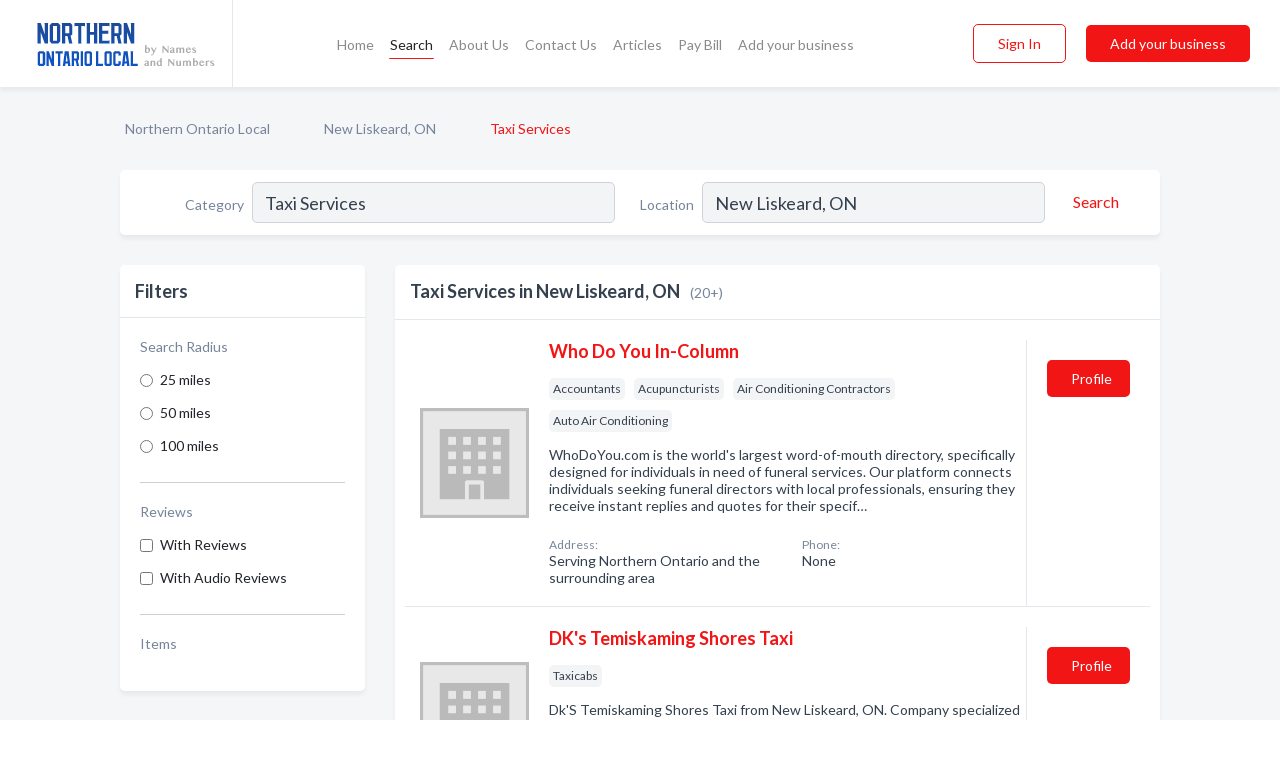

--- FILE ---
content_type: text/html; charset=utf-8
request_url: https://www.northernontariolocal.ca/l/new-liskeard-on/taxicabs
body_size: 8765
content:




<!DOCTYPE html>
<html lang="en">
    <head>
        <meta charset="utf-8">
        <meta name=viewport content="width=device-width, initial-scale=1">
        <meta http-equiv="X-UA-Compatible" content="IE=edge">
        <meta name="viewport" content="width=device-width, initial-scale=1, shrink-to-fit=no">
        <meta name="description" content="All Taxi Services in New Liskeard, ON -  Who Do You In-Column, DK&#x27;s Temiskaming Shores Taxi, Taxi Ville-Marie, Al&#x27;s Taxi, Bay City Taxi, Belanger Taxi, Bl…">
        <meta name="robots" content="index,follow" />
        <meta property="og:type" content="website" />
        <meta property="og:site_name" content="Northern Ontario Local" />
        <meta property="og:title" content="Taxi Services in New Liskeard, ON - Northern Ontario Local">
        <meta property="og:description" content="All Taxi Services in New Liskeard, ON -  Who Do You In-Column, DK&#x27;s Temiskaming Shores Taxi, Taxi Ville-Marie, Al&#x27;s Taxi, Bay City Taxi, Belanger Taxi, Bl…">
        <meta property="og:url" content="https://www.northernontariolocal.ca/l/new-liskeard-on/taxicabs" />
        <meta property="og:image" content="https://d6fiexkjv7gar.cloudfront.net/static/ontarionorth/images/other/splash_screen.png">
        <link rel="canonical" href="https://www.northernontariolocal.ca/l/new-liskeard-on/taxicabs" />
        
        
<link rel="apple-touch-icon" sizes="180x180" href="https://d6fiexkjv7gar.cloudfront.net/static/ontarionorth/images/favicon/apple-touch-icon.png">
<link rel="icon" type="image/png" sizes="32x32" href="https://d6fiexkjv7gar.cloudfront.net/static/ontarionorth/images/favicon/favicon-32x32.png">
<link rel="icon" type="image/png" sizes="16x16" href="https://d6fiexkjv7gar.cloudfront.net/static/ontarionorth/images/favicon/favicon-16x16.png">
<link rel="manifest" href="/static/ontarionorth/images/favicon/site.webmanifest">
<meta name="theme-color" content="#A90033">
        



    <script async src="https://www.googletagmanager.com/gtag/js?id=G-7DD5T1LS2C"></script>


    <script async src="https://www.googletagmanager.com/gtag/js?id=UA-106048875-20"></script>




<script>
    window.dataLayer = window.dataLayer || [];
    function gtag(){dataLayer.push(arguments);}
    gtag('js', new Date());
    
    gtag('config', "G-7DD5T1LS2C");
    
    
     gtag('config', "UA-106048875-20");
    

</script>



        <!-- Google Tag Manager -->
        <!-- FB Pixel -->

        <title>Taxi Services in New Liskeard, ON - Northern Ontario Local</title>
        <script type="text/javascript"> window.CSRF_TOKEN = "cr7LygEMvZHBJImEXi5KkJGtOG58RIAhJOuHWxVPKfKtNgozUnswaBVmOUQnUrUl"; </script>
        <script>
    var cossd_info = {};
    cossd_info.page_tpye = 'location-category-page';
</script>
        
            <link rel="stylesheet" href="https://d6fiexkjv7gar.cloudfront.net/static/ontarionorth/css/location_category-bundle.min.css?v=4946539595664399239" />
        
        
            <link rel="stylesheet" href="https://fonts.googleapis.com/css?family=Lato:400,700&amp;display=swap" />
        
        
        
            

<script type="application/ld+json">
    {
      "@context": "https://schema.org",
      "@type": "LocalBusiness",
      "name": " Who Do You In-Column",
      
        "image": "https://d6fiexkjv7gar.cloudfront.net/static/website/images/default-biz-logos/company-logo-placeholder.png",
      
      "@id": "/biz/308/who-do-you-in-column"
      
      
      
      
          ,"geo": {
            "@type": "GeoCoordinates",
            "latitude": 47.503,
            "longitude": -79.7039
          }
      
    }
</script>

<script type="application/ld+json">
    {
      "@context": "https://schema.org",
      "@type": "LocalBusiness",
      "name": "DK&#x27;s Temiskaming Shores Taxi",
      
        "image": "https://d6fiexkjv7gar.cloudfront.net/static/website/images/default-biz-logos/company-logo-placeholder.png",
      
      "@id": "/biz/7729/dks-temiskaming-shores-taxi"
      
        ,"telephone": "(705) 647-7111"
      
      
      
      
          ,"geo": {
            "@type": "GeoCoordinates",
            "latitude": 47.503,
            "longitude": -79.7039
          }
      
    }
</script>

<script type="application/ld+json">
    {
      "@context": "https://schema.org",
      "@type": "LocalBusiness",
      "name": "Taxi Ville-Marie",
      
        "image": "https://d6fiexkjv7gar.cloudfront.net/static/website/images/default-biz-logos/company-logo-placeholder.png",
      
      "@id": "/biz/12008/taxi-ville-marie"
      
        ,"telephone": "(819) 629-3000"
      
      
        ,"url": "https://www.facebook.com/pages/Taxi-Ville-Marie/347492512028737"
      
      
      
          ,"geo": {
            "@type": "GeoCoordinates",
            "latitude": 47.503,
            "longitude": -79.7039
          }
      
    }
</script>

<script type="application/ld+json">
    {
      "@context": "https://schema.org",
      "@type": "LocalBusiness",
      "name": "Al&#x27;s Taxi",
      
        "image": "https://d6fiexkjv7gar.cloudfront.net/business-photos/15966293644762623_als-taxi_third_party_logo.png",
      
      "@id": "/biz/2976/als-taxi"
      
        ,"telephone": "(705) 645-2277"
      
      
        ,"url": "http://yp.ca/bus/57491"
      
      
          ,"address": {
            "@type": "PostalAddress",
            "streetAddress": "163 Taylor Rd",
            "addressLocality": "Bracebridge",
            "addressRegion": "ON",
            
            "addressCountry": "CA"
          }
      
      
          ,"geo": {
            "@type": "GeoCoordinates",
            "latitude": 45.3263826,
            "longitude": -79.2161701
          }
      
    }
</script>

<script type="application/ld+json">
    {
      "@context": "https://schema.org",
      "@type": "LocalBusiness",
      "name": "Bay City Taxi",
      
        "image": "https://d6fiexkjv7gar.cloudfront.net/static/website/images/default-biz-logos/company-logo-placeholder.png",
      
      "@id": "/biz/2061/bay-city-taxi"
      
        ,"telephone": "(705) 497-7777"
      
      
      
          ,"address": {
            "@type": "PostalAddress",
            "streetAddress": "17 Commerce Cres",
            "addressLocality": "North Bay",
            "addressRegion": "ON",
            
            "addressCountry": "CA"
          }
      
      
          ,"geo": {
            "@type": "GeoCoordinates",
            "latitude": 46.312511,
            "longitude": -79.42881
          }
      
    }
</script>

<script type="application/ld+json">
    {
      "@context": "https://schema.org",
      "@type": "LocalBusiness",
      "name": "Belanger Taxi",
      
        "image": "https://d6fiexkjv7gar.cloudfront.net/static/website/images/default-biz-logos/company-logo-placeholder.png",
      
      "@id": "/biz/719/belanger-taxi"
      
        ,"telephone": "(705) 744-5722"
      
      
      
          ,"address": {
            "@type": "PostalAddress",
            "streetAddress": "720 John St",
            "addressLocality": "Mattawa",
            "addressRegion": "ON",
            
            "addressCountry": "CA"
          }
      
      
          ,"geo": {
            "@type": "GeoCoordinates",
            "latitude": 46.317296,
            "longitude": -78.703308
          }
      
    }
</script>

<script type="application/ld+json">
    {
      "@context": "https://schema.org",
      "@type": "LocalBusiness",
      "name": "Blind River Taxi",
      
        "image": "https://d6fiexkjv7gar.cloudfront.net/static/website/images/default-biz-logos/company-logo-placeholder.png",
      
      "@id": "/biz/7078/blind-river-taxi"
      
        ,"telephone": "(705) 356-1651"
      
      
      
          ,"address": {
            "@type": "PostalAddress",
            "streetAddress": "21 Woodward Ave",
            "addressLocality": "Blind River",
            "addressRegion": "ON",
            
            "addressCountry": "CA"
          }
      
      
          ,"geo": {
            "@type": "GeoCoordinates",
            "latitude": 46.186928,
            "longitude": -82.953506
          }
      
    }
</script>

<script type="application/ld+json">
    {
      "@context": "https://schema.org",
      "@type": "LocalBusiness",
      "name": "Bracebridge Taxi Service",
      
        "image": "https://d6fiexkjv7gar.cloudfront.net/static/website/images/default-biz-logos/company-logo-placeholder.png",
      
      "@id": "/biz/2977/bracebridge-taxi-service"
      
        ,"telephone": "(705) 645-2277"
      
      
      
          ,"address": {
            "@type": "PostalAddress",
            "streetAddress": "150 Second St S",
            "addressLocality": "Gravenhurst",
            "addressRegion": "ON",
            
            "addressCountry": "CA"
          }
      
      
          ,"geo": {
            "@type": "GeoCoordinates",
            "latitude": 44.912003,
            "longitude": -79.365044
          }
      
    }
</script>

<script type="application/ld+json">
    {
      "@context": "https://schema.org",
      "@type": "LocalBusiness",
      "name": "Checker Cab",
      
        "image": "https://d6fiexkjv7gar.cloudfront.net/static/website/images/default-biz-logos/company-logo-placeholder.png",
      
      "@id": "/biz/259/checker-cab"
      
        ,"telephone": "(705) 942-3600"
      
      
      
          ,"address": {
            "@type": "PostalAddress",
            "streetAddress": "2 - 73 Brock St",
            "addressLocality": "Sault Ste Marie",
            "addressRegion": "ON",
            
            "addressCountry": "CA"
          }
      
      
          ,"geo": {
            "@type": "GeoCoordinates",
            "latitude": 46.52391,
            "longitude": -84.320068
          }
      
    }
</script>

<script type="application/ld+json">
    {
      "@context": "https://schema.org",
      "@type": "LocalBusiness",
      "name": "Eazy Cab",
      
        "image": "https://d6fiexkjv7gar.cloudfront.net/static/website/images/default-biz-logos/company-logo-placeholder.png",
      
      "@id": "/biz/5578/eazy-cab"
      
        ,"telephone": "(705) 256-2222"
      
      
      
          ,"address": {
            "@type": "PostalAddress",
            "streetAddress": "2 - 73 Brock St",
            "addressLocality": "Sault Ste Marie",
            "addressRegion": "ON",
            
            "addressCountry": "CA"
          }
      
      
          ,"geo": {
            "@type": "GeoCoordinates",
            "latitude": 46.52391,
            "longitude": -84.320068
          }
      
    }
</script>

<script type="application/ld+json">
    {
      "@context": "https://schema.org",
      "@type": "LocalBusiness",
      "name": "Gravenhurst Taxi",
      
        "image": "https://d6fiexkjv7gar.cloudfront.net/static/website/images/default-biz-logos/company-logo-placeholder.png",
      
      "@id": "/biz/2978/gravenhurst-taxi"
      
        ,"telephone": "(705) 687-2246"
      
      
        ,"url": "http://www.gravenhurst-on.worldweb.com"
      
      
          ,"address": {
            "@type": "PostalAddress",
            "streetAddress": "150 Second St S",
            "addressLocality": "Gravenhurst",
            "addressRegion": "ON",
            
            "addressCountry": "CA"
          }
      
      
          ,"geo": {
            "@type": "GeoCoordinates",
            "latitude": 44.912003,
            "longitude": -79.365044
          }
      
    }
</script>

<script type="application/ld+json">
    {
      "@context": "https://schema.org",
      "@type": "LocalBusiness",
      "name": "Huntsville Taxi",
      
        "image": "https://d6fiexkjv7gar.cloudfront.net/static/website/images/default-biz-logos/company-logo-placeholder.png",
      
      "@id": "/biz/2980/huntsville-taxi"
      
        ,"telephone": "(705) 789-8808"
      
      
      
      
          ,"geo": {
            "@type": "GeoCoordinates",
            "latitude": 45.3272,
            "longitude": -79.2192
          }
      
    }
</script>

<script type="application/ld+json">
    {
      "@context": "https://schema.org",
      "@type": "LocalBusiness",
      "name": "Independent Taxi",
      
        "image": "https://d6fiexkjv7gar.cloudfront.net/business-photos/1596629406229274_independent-taxi_third_party_logo.png",
      
      "@id": "/biz/2981/independent-taxi"
      
        ,"telephone": "(705) 788-9125"
      
      
        ,"url": "https://www.facebook.com/293346650680285"
      
      
      
          ,"geo": {
            "@type": "GeoCoordinates",
            "latitude": 45.3272,
            "longitude": -79.2192
          }
      
    }
</script>

<script type="application/ld+json">
    {
      "@context": "https://schema.org",
      "@type": "LocalBusiness",
      "name": "Le Taxi",
      
        "image": "https://d6fiexkjv7gar.cloudfront.net/business-photos/15966283770498064_le-taxi_third_party_logo.jpeg",
      
      "@id": "/biz/2803/le-taxi"
      
        ,"telephone": "(705) 753-9998"
      
      
        ,"url": "https://www.facebook.com/1597157597205021"
      
      
          ,"address": {
            "@type": "PostalAddress",
            "streetAddress": "62 William St",
            "addressLocality": "Sturgeon Falls",
            "addressRegion": "ON",
            
                "postalCode": "P2B 2S3",
            
            "addressCountry": "CA"
          }
      
      
          ,"geo": {
            "@type": "GeoCoordinates",
            "latitude": 46.368317,
            "longitude": -79.929657
          }
      
    }
</script>

<script type="application/ld+json">
    {
      "@context": "https://schema.org",
      "@type": "LocalBusiness",
      "name": "Murray&#x27;s Taxi",
      
        "image": "https://d6fiexkjv7gar.cloudfront.net/static/website/images/default-biz-logos/company-logo-placeholder.png",
      
      "@id": "/biz/4972/murrays-taxi"
      
        ,"telephone": "(705) 646-9988"
      
      
      
          ,"address": {
            "@type": "PostalAddress",
            "streetAddress": "487 Manitoba St",
            "addressLocality": "Bracebridge",
            "addressRegion": "ON",
            
            "addressCountry": "CA"
          }
      
      
          ,"geo": {
            "@type": "GeoCoordinates",
            "latitude": 45.041508,
            "longitude": -79.310989
          }
      
    }
</script>

<script type="application/ld+json">
    {
      "@context": "https://schema.org",
      "@type": "LocalBusiness",
      "name": "OK Taxi",
      
        "image": "https://d6fiexkjv7gar.cloudfront.net/static/website/images/default-biz-logos/company-logo-placeholder.png",
      
      "@id": "/biz/5150/ok-taxi"
      
        ,"telephone": "(705) 684-8294"
      
      
      
          ,"address": {
            "@type": "PostalAddress",
            "streetAddress": "13 - 205 Margaret St",
            "addressLocality": "Gravenhurst",
            "addressRegion": "ON",
            
            "addressCountry": "CA"
          }
      
      
          ,"geo": {
            "@type": "GeoCoordinates",
            "latitude": 44.909302,
            "longitude": -79.371643
          }
      
    }
</script>

<script type="application/ld+json">
    {
      "@context": "https://schema.org",
      "@type": "LocalBusiness",
      "name": "Parry Sound Taxi",
      
        "image": "https://d6fiexkjv7gar.cloudfront.net/static/website/images/default-biz-logos/company-logo-placeholder.png",
      
      "@id": "/biz/2982/parry-sound-taxi"
      
        ,"telephone": "(705) 746-1221"
      
      
      
      
          ,"geo": {
            "@type": "GeoCoordinates",
            "latitude": 45.3272,
            "longitude": -79.2192
          }
      
    }
</script>

<script type="application/ld+json">
    {
      "@context": "https://schema.org",
      "@type": "LocalBusiness",
      "name": "Union Cab",
      
        "image": "https://d6fiexkjv7gar.cloudfront.net/static/website/images/default-biz-logos/company-logo-placeholder.png",
      
      "@id": "/biz/6164/union-cab"
      
        ,"telephone": "(705) 450-1537"
      
      
      
          ,"address": {
            "@type": "PostalAddress",
            "streetAddress": "73 Brock St",
            "addressLocality": "Sault Ste Marie",
            "addressRegion": "ON",
            
            "addressCountry": "CA"
          }
      
      
          ,"geo": {
            "@type": "GeoCoordinates",
            "latitude": 46.508804,
            "longitude": -84.330544
          }
      
    }
</script>

<script type="application/ld+json">
    {
      "@context": "https://schema.org",
      "@type": "LocalBusiness",
      "name": "Union Taxi",
      
        "image": "https://d6fiexkjv7gar.cloudfront.net/business-photos/15965315426044276_union-taxi_third_party_logo.png",
      
      "@id": "/biz/722/union-taxi"
      
        ,"telephone": "(705) 474-2700"
      
      
        ,"url": "http://Uniontaxidenver.net"
      
      
          ,"address": {
            "@type": "PostalAddress",
            "streetAddress": "113 Main St  E",
            "addressLocality": "North Bay",
            "addressRegion": "ON",
            
            "addressCountry": "CA"
          }
      
      
          ,"geo": {
            "@type": "GeoCoordinates",
            "latitude": 46.310146,
            "longitude": -79.463829
          }
      
    }
</script>

<script type="application/ld+json">
    {
      "@context": "https://schema.org",
      "@type": "LocalBusiness",
      "name": "Vet&#x27;s Taxi",
      
        "image": "https://d6fiexkjv7gar.cloudfront.net/static/website/images/default-biz-logos/company-logo-placeholder.png",
      
      "@id": "/biz/2615/vets-taxi"
      
        ,"telephone": "(705) 744-5302"
      
      
      
          ,"address": {
            "@type": "PostalAddress",
            "streetAddress": "310 Pine St",
            "addressLocality": "Mattawa",
            "addressRegion": "ON",
            
            "addressCountry": "CA"
          }
      
      
          ,"geo": {
            "@type": "GeoCoordinates",
            "latitude": 46.313282,
            "longitude": -78.709923
          }
      
    }
</script>



        
        
        
        
        
            <script type="application/ld+json">
{
  "@context": "https://schema.org",
  "@type": "BreadcrumbList",
  "itemListElement": [
        
           {
            "@type": "ListItem",
            "position": 1,
            "item": {
                      "@id": "/",
                      "name": "Northern Ontario Local"
                    }
           },
        
           {
            "@type": "ListItem",
            "position": 2,
            "item": {
                      "@id": "/cities/new-liskeard-on",
                      "name": "New Liskeard, ON"
                    }
           },
        
           {
            "@type": "ListItem",
            "position": 3,
            "item": {
                      "@id": "https://www.northernontariolocal.ca/l/new-liskeard-on/taxicabs",
                      "name": "Taxi Services"
                    }
           }
        
    ]
}
</script>
        
    </head>

    <body class="location-category"
          >
        
    
<header role="banner"><nav class="navbar navbar-expand-lg">
    <a class="navbar-brand p-0" href="/" data-track-name="nblink-logo" data-event-category="navbar">
        
            <img src="https://d6fiexkjv7gar.cloudfront.net/static/ontarionorth/images/other/northern-ontario-local-logo.svg" alt="Northern Ontario Local Logo">
        
        <div class="nb-logo-devider"></div>
    </a>
    <div class="collapse navbar-collapse navbar-text p-0 sliding-menu" id="navBarSlidingMenu">
        <ul class="navbar-nav m-auto">
            
                <li class="nav-item">
                    <a class="nav-link" href="/">Home</a>
                </li>
            
            
                <li class="nav-item active">
                    <a class="nav-link" href="#">Search</a>
                    <div class="navbar-highliter"></div>
                </li>
            
            
            
            <li class="nav-item ">
                <a class="nav-link" href="/about">About Us</a>
                
            </li>
            <li class="nav-item ">
                <a class="nav-link" href="/contact">Contact Us</a>
                
            </li>
            <li class="nav-item ">
                <a class="nav-link" href="/articles">Articles</a>
                
            </li>
            <li class="nav-item">
                <a class="nav-link" href="https://www.namesandnumbers.com/pay-canada-bill" rel="nofollow">Pay Bill</a>
            </li>
            <li class="nav-item ">
                <a class="nav-link" href="/biz" data-track-name="nblink-add-biz" data-event-category="navbar">Add your business</a>
                
            </li>
        </ul>
        <div class="left-nav">
            <div class="form-inline">
                
                    <button class="btn btn-login btn-outline-secondary" type="button" data-track-name="nblink-signin" data-event-category="navbar">Sign In</button>
                
                <a href="/biz" data-track-name="nblink-signup" data-event-category="navbar" class="btn btn-primary">Add your business</a>
            </div>
        </div>
    </div>
    
        <button class="navbar-toggler" type="button" data-toggle="collapse" data-target="#navBarSlidingMenu"
                aria-controls="navBarSlidingMenu" aria-expanded="false" aria-label="Toggle navigation menu">
            <span class="iconify navbar-toggler-icon" data-icon="feather:menu" data-inline="false"></span>
        </button>
    
</nav></header>
    <main class="container-fluid search-results-body">
        <nav aria-label="breadcrumb" class="nav-breadcrumbs">
    <ol class="breadcrumb">
        
            
                <li class="breadcrumb-item"><a href="/" data-track-name="breadcrumb-link-click">Northern Ontario Local</a></li>
                <li class="breadcrumb-item devider"><span class="iconify" data-icon="dashicons:arrow-right-alt2" data-inline="false"></span></li>
            
        
            
                <li class="breadcrumb-item"><a href="/cities/new-liskeard-on" data-track-name="breadcrumb-link-click">New Liskeard, ON</a></li>
                <li class="breadcrumb-item devider"><span class="iconify" data-icon="dashicons:arrow-right-alt2" data-inline="false"></span></li>
            
        
            
                <li class="breadcrumb-item active" aria-current="page">Taxi Services</li>
            
        
    </ol>
</nav>
        
<form class="form-row default-white-block search-form" action="/search">
    <div class="col-sm-6 sf-col">
        <div class="icon-column search-icon-column">
            <span class="iconify" data-icon="ant-design:search-outline" data-inline="false"></span>
        </div>
        <label for="searchCategory">Category</label>
        <input name="category" type="text" class="form-control input-search-category" id="searchCategory"
               placeholder="e.g Trucking Companies" value="Taxi Services">
        <div class="icon-column filters-icon-column">
            <a href="#filtersBlockTitle"><span class="iconify" data-icon="jam:settings-alt" data-inline="false" data-rotate="90deg"></span></a>
        </div>
    </div>
    <div class="col-sm-6 sf-col">
        <label for="searchLocation">Location</label>
        <input name="location" type="text" class="form-control input-search-location" id="searchLocation"
               placeholder="Location" value="New Liskeard, ON">
        <button type="submit" class="btn btn-link" data-track-name="s-btn-search" aria-label="Search">
            <span class="text">Search</span><span class="iconify icon" data-icon="ant-design:search-outline" data-inline="false"></span>
        </button>
    </div>
</form>
        <div class="row search-results-filters">
            <div class="col-lg-3 order-last order-lg-first sp-big-block-left">
                
                
                    <aside class="default-white-block filters-block">
                        <header class="title" id="filtersBlockTitle">Filters</header>
                        <div class="content">
                            
                                <div class="filter-label">Search Radius</div>
<div class="form-check"
     data-track-name="s-filter-radius"
     data-event-category="filters"
     data-event-label="25m">
    <input class="form-check-input" type="radio" name="radius" id="radius1" value="25"
           >
    <label class="form-check-label" for="radius1">
        25 miles
    </label>
</div>
<div class="form-check"
     data-track-name="s-filter-radius"
     data-event-category="filters"
     data-event-label="50m">
    <input class="form-check-input" type="radio" name="radius" id="radius2" value="50"
           >
    <label class="form-check-label" for="radius2">
        50 miles
    </label>
</div>
<div class="form-check"
     data-track-name="s-filter-radius"
     data-event-category="filters"
     data-event-label="100m">
    <input class="form-check-input" type="radio" name="radius" id="radius3" value="100"
           >
    <label class="form-check-label" for="radius3">
        100 miles
    </label>
</div>
                                <hr>
                            
                            <div class="filter-label">Reviews</div>
<div class="form-check"
     data-track-name="s-filter-reviews"
     data-event-category="filters"
     data-event-label="reviews">
    <input class="form-check-input chb-reviews" type="checkbox" value="reviews" id="filterReviews"
            >
    <label class="form-check-label" for="filterReviews">
        With Reviews
    </label>
</div>
<div class="form-check"
     data-track-name="s-filter-reviews"
     data-event-category="filters"
     data-event-label="reviews">
    <input class="form-check-input chb-reviews" type="checkbox" value="audio-reviews" id="filterAudioReviews"
            >
    <label class="form-check-label" for="filterAudioReviews">
        With Audio Reviews
    </label>
</div>
                            <hr>

<div class="filter-label">Items</div>


                        </div>
                    </aside>
                
                
                <aside class="default-white-block filters-block left-ad-block ad-block text-center">
                    <div class="position-relative d-inline-block"  id="square_ad">
                        <div class="ad-badge">Ad</div>
                    </div>
                </aside>
                <aside class="default-white-block filters-block links-block" >
                    <header class="title">Popular nearby</header>
                    <div class="content">
                        
                            <div class="links-title">New Liskeard, ON</div>
                            <ul class="left-links">
    
        <li><a href="/l/new-liskeard-on/pharmacies" data-track-name="s-nearby-link">Pharmacies</a></li>
    
        <li><a href="/l/new-liskeard-on/fire-protection-services" data-track-name="s-nearby-link">Fire Protection Services</a></li>
    
        <li><a href="/l/new-liskeard-on/recycling-services" data-track-name="s-nearby-link">Recycling Services</a></li>
    
        <li><a href="/l/new-liskeard-on/gas-companies" data-track-name="s-nearby-link">Gas Companies</a></li>
    
        <li><a href="/l/new-liskeard-on/building-materials-new-used" data-track-name="s-nearby-link">Building Materials Stores</a></li>
    
        <li><a href="/l/new-liskeard-on/hotels-motels" data-track-name="s-nearby-link">Hotels</a></li>
    
        <li><a href="/l/new-liskeard-on/investment-dealers" data-track-name="s-nearby-link">Investment Dealers</a></li>
    
        <li><a href="/l/new-liskeard-on/carpenters" data-track-name="s-nearby-link">Carpenters</a></li>
    
        <li><a href="/l/new-liskeard-on/kitchen-cabinets-equipment" data-track-name="s-nearby-link">Kitchen Remodelers</a></li>
    
        <li><a href="/l/new-liskeard-on/renovations-home-improvements" data-track-name="s-nearby-link">Renovations &amp; Home Improvements</a></li>
    
</ul>
                        
                            <div class="links-title">Northern Ontario</div>
                            <ul class="left-links">
    
        <li><a href="/l/on/kitchen-cabinets-equipment" data-track-name="s-nearby-link">Kitchen Remodelers</a></li>
    
</ul>
                        
                    </div>
                </aside>
                
                
                    
<section class="default-white-block filters-block zip-codes-block">
    <header class="title">Servicing postal codes</header>
    <div class="content">
        <p class="m-0">
            Taxi Services in this list provide services to multiple postal codes in and around New Liskeard (i.e P0J 1P0).
            For specific service areas, kindly reach out to the individual businesses.
        </p>
    </div>
</section>
                
                
            </div>
            <section class="col-lg-9 sp-big-block-right h-100">
                <div class="default-white-block search-results-block">
                    <header class="title-holder">
                        <h1>Taxi Services in New Liskeard, ON</h1><span class="search-result-count">(20+)</span>
                        
                        
                    </header>
                    <aside class="ad-leaderbaord ad-block" id="leaderboard_ad"></aside>
                    <div id="searchResultsListHolder">
                        
                            
                        
                        <ul class="search-results-biz-list">
                            
                            
                                
                                



<li class="search-result-biz row 
           "
    data-listing-view="s-listing-view" data-event-label="308">
        <div class="col-md-2 my-auto biz-card-col col-logo">
            
                <picture class="biz-logo">
                    <source srcset="https://d6fiexkjv7gar.cloudfront.net/static/website/images/default-biz-logos/company-logo-placeholder.webp" type="image/webp">
                    <source srcset="https://d6fiexkjv7gar.cloudfront.net/static/website/images/default-biz-logos/company-logo-placeholder.png">
                    <img src="https://d6fiexkjv7gar.cloudfront.net/static/website/images/default-biz-logos/company-logo-placeholder.png" alt=" Who Do You In-Column logo" class="biz-logo" >
                </picture>
            
        </div>
        <div class="col-md-8 biz-card-col biz-col-info">
            <div class="biz-name-holder">
                <a href="/biz/308/who-do-you-in-column" data-track-name="s-open-profile-link"
                   data-event-category="biz-contact"
                   data-event-label="308"><h2 class="biz-name"> Who Do You In-Column</h2></a>
            </div>
            
            
            
                <div class="categories-cloud-holder mobile-paddings">
                    
                    
                        <span class="categories-cloud">Accountants</span>
                    
                        <span class="categories-cloud">Acupuncturists</span>
                    
                        <span class="categories-cloud">Air Conditioning Contractors</span>
                    
                        <span class="categories-cloud">Auto Air Conditioning</span>
                    
                    
                </div>
            
            
            
                
                    <p class="biz-description mobile-paddings">
                        WhoDoYou.com is the world&#x27;s largest word-of-mouth directory, specifically designed for individuals in need of funeral services. Our platform connects individuals seeking funeral directors with local professionals, ensuring they receive instant replies and quotes for their specif…
                    </p>
                
            
            
            
                <div class="row biz-address-phone-block mobile-paddings">
                    <div class="col-sm-6">
                        <div class="biz-card-label">Address:</div>
                        <address>
                            
                            
                            Serving Northern Ontario and the surrounding area</address>
                    </div>
                    <div class="col-sm-6">
                        <div class="biz-card-label">Phone:</div>
                        
                            <div class="biz-phone">None</div>
                        
                    </div>
                </div>
            
            
        </div>
        <div class="col-md-2 biz-buttons biz-card-col">
            <a href="/biz/308/who-do-you-in-column" class="btn btn-primary btn-biz-profile"
               data-track-name="s-open-profile-btn"
               data-event-category="biz-contact"
               data-event-label="308">
                <span class="view-profile">View Profile</span><span class="profile">Profile</span>
            </a>
            
            
            
            
            
            
            
        </div>
        <div class="col-md-2 biz-buttons biz-card-col biz-buttons-call">
            
            
            
            <a href="/biz/308/who-do-you-in-column" class="btn btn-biz-website"
               data-track-name="s-open-profile-btn"
               data-event-category="biz-contact"
               data-event-label="308">
                <span class="view-profile">View Profile</span>
            </a>
            
            
        </div>
</li>
                            
                                
                                



<li class="search-result-biz row 
           "
    data-listing-view="s-listing-view" data-event-label="7729">
        <div class="col-md-2 my-auto biz-card-col col-logo">
            
                <picture class="biz-logo">
                    <source srcset="https://d6fiexkjv7gar.cloudfront.net/static/website/images/default-biz-logos/company-logo-placeholder.webp" type="image/webp">
                    <source srcset="https://d6fiexkjv7gar.cloudfront.net/static/website/images/default-biz-logos/company-logo-placeholder.png">
                    <img src="https://d6fiexkjv7gar.cloudfront.net/static/website/images/default-biz-logos/company-logo-placeholder.png" alt="DK&#x27;s Temiskaming Shores Taxi logo" class="biz-logo" >
                </picture>
            
        </div>
        <div class="col-md-8 biz-card-col biz-col-info">
            <div class="biz-name-holder">
                <a href="/biz/7729/dks-temiskaming-shores-taxi" data-track-name="s-open-profile-link"
                   data-event-category="biz-contact"
                   data-event-label="7729"><h2 class="biz-name">DK&#x27;s Temiskaming Shores Taxi</h2></a>
            </div>
            
            
            
                <div class="categories-cloud-holder mobile-paddings">
                    
                    
                        <span class="categories-cloud">Taxicabs</span>
                    
                    
                </div>
            
            
            
                
                    <p class="biz-description mobile-paddings">
                        Dk&#x27;S Temiskaming Shores Taxi from New Liskeard, ON. Company specialized in: Taxicabs. Please call us for more information - (705) 647-7111
                    </p>
                
            
            
            
                <div class="row biz-address-phone-block mobile-paddings">
                    <div class="col-sm-6">
                        <div class="biz-card-label">Address:</div>
                        <address>
                            
                            
                            Serving Northern Ontario and the surrounding area</address>
                    </div>
                    <div class="col-sm-6">
                        <div class="biz-card-label">Phone:</div>
                        
                            <div class="biz-phone">(705) 647-7111</div>
                        
                    </div>
                </div>
            
            
        </div>
        <div class="col-md-2 biz-buttons biz-card-col">
            <a href="/biz/7729/dks-temiskaming-shores-taxi" class="btn btn-primary btn-biz-profile"
               data-track-name="s-open-profile-btn"
               data-event-category="biz-contact"
               data-event-label="7729">
                <span class="view-profile">View Profile</span><span class="profile">Profile</span>
            </a>
            
            
            
            
            
            
            
        </div>
        <div class="col-md-2 biz-buttons biz-card-col biz-buttons-call">
            
            
            
                <a href="tel:7056477111" class="btn btn-primary btn-biz-profile"
                   data-track-name="sbtn-call-business"
                   data-event-category="biz-contact"
                   data-event-label="7729">Сall</a>
            
            <a href="/biz/7729/dks-temiskaming-shores-taxi" class="btn btn-biz-website"
               data-track-name="s-open-profile-btn"
               data-event-category="biz-contact"
               data-event-label="7729">
                <span class="view-profile">View Profile</span>
            </a>
            
            
        </div>
</li>
                            
                                
                                



<li class="search-result-biz row 
           "
    data-listing-view="s-listing-view" data-event-label="12008">
        <div class="col-md-2 my-auto biz-card-col col-logo">
            
                <picture class="biz-logo">
                    <source srcset="https://d6fiexkjv7gar.cloudfront.net/static/website/images/default-biz-logos/company-logo-placeholder.webp" type="image/webp">
                    <source srcset="https://d6fiexkjv7gar.cloudfront.net/static/website/images/default-biz-logos/company-logo-placeholder.png">
                    <img src="https://d6fiexkjv7gar.cloudfront.net/static/website/images/default-biz-logos/company-logo-placeholder.png" alt="Taxi Ville-Marie logo" class="biz-logo" >
                </picture>
            
        </div>
        <div class="col-md-8 biz-card-col biz-col-info">
            <div class="biz-name-holder">
                <a href="/biz/12008/taxi-ville-marie" data-track-name="s-open-profile-link"
                   data-event-category="biz-contact"
                   data-event-label="12008"><h2 class="biz-name">Taxi Ville-Marie</h2></a>
            </div>
            
            
            
                <div class="categories-cloud-holder mobile-paddings">
                    
                    
                        <span class="categories-cloud">Taxicabs</span>
                    
                    
                </div>
            
            
            
                
                    <p class="biz-description mobile-paddings">
                        Taxi Ville-Marie from New Liskeard, ON. Company specialized in: Taxicabs. Please call us for more information - (819) 629-3000
                    </p>
                
            
            
            
                <div class="row biz-address-phone-block mobile-paddings">
                    <div class="col-sm-6">
                        <div class="biz-card-label">Address:</div>
                        <address>
                            
                            
                            Serving Northern Ontario and the surrounding area</address>
                    </div>
                    <div class="col-sm-6">
                        <div class="biz-card-label">Phone:</div>
                        
                            <div class="biz-phone">(819) 629-3000</div>
                        
                    </div>
                </div>
            
            
        </div>
        <div class="col-md-2 biz-buttons biz-card-col">
            <a href="/biz/12008/taxi-ville-marie" class="btn btn-primary btn-biz-profile"
               data-track-name="s-open-profile-btn"
               data-event-category="biz-contact"
               data-event-label="12008">
                <span class="view-profile">View Profile</span><span class="profile">Profile</span>
            </a>
            
            
                <a href="https://www.facebook.com/pages/Taxi-Ville-Marie/347492512028737" class="btn btn-primary btn-biz-website" rel="nofollow noopener" target="_blank"
                   data-track-name="s-open-website" data-event-category="biz-contact"
                   data-event-label="12008">Website</a>
            
            
            
            
            
            
        </div>
        <div class="col-md-2 biz-buttons biz-card-col biz-buttons-call">
            
            
            
                <a href="tel:8196293000" class="btn btn-primary btn-biz-profile"
                   data-track-name="sbtn-call-business"
                   data-event-category="biz-contact"
                   data-event-label="12008">Сall</a>
            
            <a href="/biz/12008/taxi-ville-marie" class="btn btn-biz-website"
               data-track-name="s-open-profile-btn"
               data-event-category="biz-contact"
               data-event-label="12008">
                <span class="view-profile">View Profile</span>
            </a>
            
            
        </div>
</li>
                            
                                
                                    <li class="near-title search-result-biz">
                                        <h2>Taxi Services near New Liskeard, ON</h2>
                                    </li>
                                
                                



<li class="search-result-biz row 
           "
    data-listing-view="s-listing-view" data-event-label="2976">
        <div class="col-md-2 my-auto biz-card-col col-logo">
            
                <picture class="biz-logo">
                    <source srcset="https://d6fiexkjv7gar.cloudfront.net/min/business-photos/15966293644762623_als-taxi_third_party_logo.webp" type="image/webp">
                    <source srcset="https://d6fiexkjv7gar.cloudfront.net/min/business-photos/15966293644762623_als-taxi_third_party_logo.png">
                    <img src="https://d6fiexkjv7gar.cloudfront.net/business-photos/15966293644762623_als-taxi_third_party_logo.png" alt="Al&#x27;s Taxi logo" class="biz-logo" >
                </picture>
            
        </div>
        <div class="col-md-8 biz-card-col biz-col-info">
            <div class="biz-name-holder">
                <a href="/biz/2976/als-taxi" data-track-name="s-open-profile-link"
                   data-event-category="biz-contact"
                   data-event-label="2976"><h2 class="biz-name">Al&#x27;s Taxi</h2></a>
            </div>
            
            
            
                <div class="categories-cloud-holder mobile-paddings">
                    
                    
                        <span class="categories-cloud">Courier Service</span>
                    
                        <span class="categories-cloud">Taxicabs</span>
                    
                    
                </div>
            
            
            
                
                    <p class="biz-description mobile-paddings">
                        Al&#x27;s Taxi - Huntsville - phone number, website, address &amp; opening hours - ON - Taxis.
                    </p>
                
            
            
            
                <div class="row biz-address-phone-block mobile-paddings">
                    <div class="col-sm-6">
                        <div class="biz-card-label">Address:</div>
                        <address>
                            
                            
                            163 Taylor Rd Bracebridge, ON</address>
                    </div>
                    <div class="col-sm-6">
                        <div class="biz-card-label">Phone:</div>
                        
                            <div class="biz-phone">(705) 645-2277</div>
                        
                    </div>
                </div>
            
            
        </div>
        <div class="col-md-2 biz-buttons biz-card-col">
            <a href="/biz/2976/als-taxi" class="btn btn-primary btn-biz-profile"
               data-track-name="s-open-profile-btn"
               data-event-category="biz-contact"
               data-event-label="2976">
                <span class="view-profile">View Profile</span><span class="profile">Profile</span>
            </a>
            
            
                <a href="http://yp.ca/bus/57491" class="btn btn-primary btn-biz-website" rel="nofollow noopener" target="_blank"
                   data-track-name="s-open-website" data-event-category="biz-contact"
                   data-event-label="2976">Website</a>
            
            
            
            
            
            
        </div>
        <div class="col-md-2 biz-buttons biz-card-col biz-buttons-call">
            
            
            
                <a href="tel:7056452277" class="btn btn-primary btn-biz-profile"
                   data-track-name="sbtn-call-business"
                   data-event-category="biz-contact"
                   data-event-label="2976">Сall</a>
            
            <a href="/biz/2976/als-taxi" class="btn btn-biz-website"
               data-track-name="s-open-profile-btn"
               data-event-category="biz-contact"
               data-event-label="2976">
                <span class="view-profile">View Profile</span>
            </a>
            
            
        </div>
</li>
                            
                                
                                



<li class="search-result-biz row 
           "
    data-listing-view="s-listing-view" data-event-label="2061">
        <div class="col-md-2 my-auto biz-card-col col-logo">
            
                <picture class="biz-logo">
                    <source srcset="https://d6fiexkjv7gar.cloudfront.net/static/website/images/default-biz-logos/company-logo-placeholder.webp" type="image/webp">
                    <source srcset="https://d6fiexkjv7gar.cloudfront.net/static/website/images/default-biz-logos/company-logo-placeholder.png">
                    <img src="https://d6fiexkjv7gar.cloudfront.net/static/website/images/default-biz-logos/company-logo-placeholder.png" alt="Bay City Taxi logo" class="biz-logo" >
                </picture>
            
        </div>
        <div class="col-md-8 biz-card-col biz-col-info">
            <div class="biz-name-holder">
                <a href="/biz/2061/bay-city-taxi" data-track-name="s-open-profile-link"
                   data-event-category="biz-contact"
                   data-event-label="2061"><h2 class="biz-name">Bay City Taxi</h2></a>
            </div>
            
            
            
                <div class="categories-cloud-holder mobile-paddings">
                    
                    
                        <span class="categories-cloud">Disabled Person Services</span>
                    
                        <span class="categories-cloud">Taxicabs</span>
                    
                    
                </div>
            
            
            
                
                    <p class="biz-description mobile-paddings">
                        Bay City Taxi from North Bay, ON. Company specialized in: Disabled Person Services. Please call us for more information - (705) 497-7777
                    </p>
                
            
            
            
                <div class="row biz-address-phone-block mobile-paddings">
                    <div class="col-sm-6">
                        <div class="biz-card-label">Address:</div>
                        <address>
                            
                            
                            17 Commerce Cres North Bay, ON</address>
                    </div>
                    <div class="col-sm-6">
                        <div class="biz-card-label">Phone:</div>
                        
                            <div class="biz-phone">(705) 497-7777</div>
                        
                    </div>
                </div>
            
            
        </div>
        <div class="col-md-2 biz-buttons biz-card-col">
            <a href="/biz/2061/bay-city-taxi" class="btn btn-primary btn-biz-profile"
               data-track-name="s-open-profile-btn"
               data-event-category="biz-contact"
               data-event-label="2061">
                <span class="view-profile">View Profile</span><span class="profile">Profile</span>
            </a>
            
            
            
            
            
            
            
        </div>
        <div class="col-md-2 biz-buttons biz-card-col biz-buttons-call">
            
            
            
                <a href="tel:7054977777" class="btn btn-primary btn-biz-profile"
                   data-track-name="sbtn-call-business"
                   data-event-category="biz-contact"
                   data-event-label="2061">Сall</a>
            
            <a href="/biz/2061/bay-city-taxi" class="btn btn-biz-website"
               data-track-name="s-open-profile-btn"
               data-event-category="biz-contact"
               data-event-label="2061">
                <span class="view-profile">View Profile</span>
            </a>
            
            
        </div>
</li>
                            
                                
                                



<li class="search-result-biz row 
           "
    data-listing-view="s-listing-view" data-event-label="719">
        <div class="col-md-2 my-auto biz-card-col col-logo">
            
                <picture class="biz-logo">
                    <source srcset="https://d6fiexkjv7gar.cloudfront.net/static/website/images/default-biz-logos/company-logo-placeholder.webp" type="image/webp">
                    <source srcset="https://d6fiexkjv7gar.cloudfront.net/static/website/images/default-biz-logos/company-logo-placeholder.png">
                    <img src="https://d6fiexkjv7gar.cloudfront.net/static/website/images/default-biz-logos/company-logo-placeholder.png" alt="Belanger Taxi logo" class="biz-logo" >
                </picture>
            
        </div>
        <div class="col-md-8 biz-card-col biz-col-info">
            <div class="biz-name-holder">
                <a href="/biz/719/belanger-taxi" data-track-name="s-open-profile-link"
                   data-event-category="biz-contact"
                   data-event-label="719"><h2 class="biz-name">Belanger Taxi</h2></a>
            </div>
            
            
            
                <div class="categories-cloud-holder mobile-paddings">
                    
                    
                        <span class="categories-cloud">Airport Transportation</span>
                    
                        <span class="categories-cloud">Taxicabs</span>
                    
                    
                </div>
            
            
            
                
                    <p class="biz-description mobile-paddings">
                        Belanger Taxi from Mattawa, ON. Company specialized in: Airport Transportation. Please call us for more information - (705) 744-5722
                    </p>
                
            
            
            
                <div class="row biz-address-phone-block mobile-paddings">
                    <div class="col-sm-6">
                        <div class="biz-card-label">Address:</div>
                        <address>
                            
                            
                            720 John St Mattawa, ON</address>
                    </div>
                    <div class="col-sm-6">
                        <div class="biz-card-label">Phone:</div>
                        
                            <div class="biz-phone">(705) 744-5722</div>
                        
                    </div>
                </div>
            
            
        </div>
        <div class="col-md-2 biz-buttons biz-card-col">
            <a href="/biz/719/belanger-taxi" class="btn btn-primary btn-biz-profile"
               data-track-name="s-open-profile-btn"
               data-event-category="biz-contact"
               data-event-label="719">
                <span class="view-profile">View Profile</span><span class="profile">Profile</span>
            </a>
            
            
            
            
            
            
            
        </div>
        <div class="col-md-2 biz-buttons biz-card-col biz-buttons-call">
            
            
            
                <a href="tel:7057445722" class="btn btn-primary btn-biz-profile"
                   data-track-name="sbtn-call-business"
                   data-event-category="biz-contact"
                   data-event-label="719">Сall</a>
            
            <a href="/biz/719/belanger-taxi" class="btn btn-biz-website"
               data-track-name="s-open-profile-btn"
               data-event-category="biz-contact"
               data-event-label="719">
                <span class="view-profile">View Profile</span>
            </a>
            
            
        </div>
</li>
                            
                                
                                



<li class="search-result-biz row 
           "
    data-listing-view="s-listing-view" data-event-label="7078">
        <div class="col-md-2 my-auto biz-card-col col-logo">
            
                <picture class="biz-logo">
                    <source srcset="https://d6fiexkjv7gar.cloudfront.net/static/website/images/default-biz-logos/company-logo-placeholder.webp" type="image/webp">
                    <source srcset="https://d6fiexkjv7gar.cloudfront.net/static/website/images/default-biz-logos/company-logo-placeholder.png">
                    <img src="https://d6fiexkjv7gar.cloudfront.net/static/website/images/default-biz-logos/company-logo-placeholder.png" alt="Blind River Taxi logo" class="biz-logo" >
                </picture>
            
        </div>
        <div class="col-md-8 biz-card-col biz-col-info">
            <div class="biz-name-holder">
                <a href="/biz/7078/blind-river-taxi" data-track-name="s-open-profile-link"
                   data-event-category="biz-contact"
                   data-event-label="7078"><h2 class="biz-name">Blind River Taxi</h2></a>
            </div>
            
            
            
                <div class="categories-cloud-holder mobile-paddings">
                    
                    
                        <span class="categories-cloud">Taxicabs</span>
                    
                    
                </div>
            
            
            
                
                    <p class="biz-description mobile-paddings">
                        Blind River Taxi from Blind River, ON. Company specialized in: Taxicabs. Please call us for more information - (705) 356-1651
                    </p>
                
            
            
            
                <div class="row biz-address-phone-block mobile-paddings">
                    <div class="col-sm-6">
                        <div class="biz-card-label">Address:</div>
                        <address>
                            
                            
                            21 Woodward Ave Blind River, ON</address>
                    </div>
                    <div class="col-sm-6">
                        <div class="biz-card-label">Phone:</div>
                        
                            <div class="biz-phone">(705) 356-1651</div>
                        
                    </div>
                </div>
            
            
        </div>
        <div class="col-md-2 biz-buttons biz-card-col">
            <a href="/biz/7078/blind-river-taxi" class="btn btn-primary btn-biz-profile"
               data-track-name="s-open-profile-btn"
               data-event-category="biz-contact"
               data-event-label="7078">
                <span class="view-profile">View Profile</span><span class="profile">Profile</span>
            </a>
            
            
            
            
            
            
            
        </div>
        <div class="col-md-2 biz-buttons biz-card-col biz-buttons-call">
            
            
            
                <a href="tel:7053561651" class="btn btn-primary btn-biz-profile"
                   data-track-name="sbtn-call-business"
                   data-event-category="biz-contact"
                   data-event-label="7078">Сall</a>
            
            <a href="/biz/7078/blind-river-taxi" class="btn btn-biz-website"
               data-track-name="s-open-profile-btn"
               data-event-category="biz-contact"
               data-event-label="7078">
                <span class="view-profile">View Profile</span>
            </a>
            
            
        </div>
</li>
                            
                                
                                



<li class="search-result-biz row 
           "
    data-listing-view="s-listing-view" data-event-label="2977">
        <div class="col-md-2 my-auto biz-card-col col-logo">
            
                <picture class="biz-logo">
                    <source srcset="https://d6fiexkjv7gar.cloudfront.net/static/website/images/default-biz-logos/company-logo-placeholder.webp" type="image/webp">
                    <source srcset="https://d6fiexkjv7gar.cloudfront.net/static/website/images/default-biz-logos/company-logo-placeholder.png">
                    <img src="https://d6fiexkjv7gar.cloudfront.net/static/website/images/default-biz-logos/company-logo-placeholder.png" alt="Bracebridge Taxi Service logo" class="biz-logo" >
                </picture>
            
        </div>
        <div class="col-md-8 biz-card-col biz-col-info">
            <div class="biz-name-holder">
                <a href="/biz/2977/bracebridge-taxi-service" data-track-name="s-open-profile-link"
                   data-event-category="biz-contact"
                   data-event-label="2977"><h2 class="biz-name">Bracebridge Taxi Service</h2></a>
            </div>
            
            
            
                <div class="categories-cloud-holder mobile-paddings">
                    
                    
                        <span class="categories-cloud">Airport Transportation</span>
                    
                        <span class="categories-cloud">Delivery Service</span>
                    
                        <span class="categories-cloud">Taxicabs</span>
                    
                    
                </div>
            
            
            
                
                    <p class="biz-description mobile-paddings">
                        Bracebridge Taxi Service from Gravenhurst, ON. Company specialized in: Airport Transportation. Please call us for more information - (705) 645-2277
                    </p>
                
            
            
            
                <div class="row biz-address-phone-block mobile-paddings">
                    <div class="col-sm-6">
                        <div class="biz-card-label">Address:</div>
                        <address>
                            
                            
                            150 Second St S Gravenhurst, ON</address>
                    </div>
                    <div class="col-sm-6">
                        <div class="biz-card-label">Phone:</div>
                        
                            <div class="biz-phone">(705) 645-2277</div>
                        
                    </div>
                </div>
            
            
        </div>
        <div class="col-md-2 biz-buttons biz-card-col">
            <a href="/biz/2977/bracebridge-taxi-service" class="btn btn-primary btn-biz-profile"
               data-track-name="s-open-profile-btn"
               data-event-category="biz-contact"
               data-event-label="2977">
                <span class="view-profile">View Profile</span><span class="profile">Profile</span>
            </a>
            
            
            
            
            
            
            
        </div>
        <div class="col-md-2 biz-buttons biz-card-col biz-buttons-call">
            
            
            
                <a href="tel:7056452277" class="btn btn-primary btn-biz-profile"
                   data-track-name="sbtn-call-business"
                   data-event-category="biz-contact"
                   data-event-label="2977">Сall</a>
            
            <a href="/biz/2977/bracebridge-taxi-service" class="btn btn-biz-website"
               data-track-name="s-open-profile-btn"
               data-event-category="biz-contact"
               data-event-label="2977">
                <span class="view-profile">View Profile</span>
            </a>
            
            
        </div>
</li>
                            
                                
                                



<li class="search-result-biz row 
           "
    data-listing-view="s-listing-view" data-event-label="259">
        <div class="col-md-2 my-auto biz-card-col col-logo">
            
                <picture class="biz-logo">
                    <source srcset="https://d6fiexkjv7gar.cloudfront.net/static/website/images/default-biz-logos/company-logo-placeholder.webp" type="image/webp">
                    <source srcset="https://d6fiexkjv7gar.cloudfront.net/static/website/images/default-biz-logos/company-logo-placeholder.png">
                    <img src="https://d6fiexkjv7gar.cloudfront.net/static/website/images/default-biz-logos/company-logo-placeholder.png" alt="Checker Cab logo" class="biz-logo" loading="lazy">
                </picture>
            
        </div>
        <div class="col-md-8 biz-card-col biz-col-info">
            <div class="biz-name-holder">
                <a href="/biz/259/checker-cab" data-track-name="s-open-profile-link"
                   data-event-category="biz-contact"
                   data-event-label="259"><h2 class="biz-name">Checker Cab</h2></a>
            </div>
            
            
            
                <div class="categories-cloud-holder mobile-paddings">
                    
                    
                        <span class="categories-cloud">Taxicabs</span>
                    
                    
                </div>
            
            
            
                
                    <p class="biz-description mobile-paddings">
                        Checker Cab from Sault Ste Marie, ON. Company specialized in: Taxicabs. Please call us for more information - (705) 942-3600
                    </p>
                
            
            
            
                <div class="row biz-address-phone-block mobile-paddings">
                    <div class="col-sm-6">
                        <div class="biz-card-label">Address:</div>
                        <address>
                            
                            
                            2 - 73 Brock St Sault Ste Marie, ON</address>
                    </div>
                    <div class="col-sm-6">
                        <div class="biz-card-label">Phone:</div>
                        
                            <div class="biz-phone">(705) 942-3600</div>
                        
                    </div>
                </div>
            
            
        </div>
        <div class="col-md-2 biz-buttons biz-card-col">
            <a href="/biz/259/checker-cab" class="btn btn-primary btn-biz-profile"
               data-track-name="s-open-profile-btn"
               data-event-category="biz-contact"
               data-event-label="259">
                <span class="view-profile">View Profile</span><span class="profile">Profile</span>
            </a>
            
            
            
            
            
            
            
        </div>
        <div class="col-md-2 biz-buttons biz-card-col biz-buttons-call">
            
            
            
                <a href="tel:7059423600" class="btn btn-primary btn-biz-profile"
                   data-track-name="sbtn-call-business"
                   data-event-category="biz-contact"
                   data-event-label="259">Сall</a>
            
            <a href="/biz/259/checker-cab" class="btn btn-biz-website"
               data-track-name="s-open-profile-btn"
               data-event-category="biz-contact"
               data-event-label="259">
                <span class="view-profile">View Profile</span>
            </a>
            
            
        </div>
</li>
                            
                                
                                



<li class="search-result-biz row 
           "
    data-listing-view="s-listing-view" data-event-label="5578">
        <div class="col-md-2 my-auto biz-card-col col-logo">
            
                <picture class="biz-logo">
                    <source srcset="https://d6fiexkjv7gar.cloudfront.net/static/website/images/default-biz-logos/company-logo-placeholder.webp" type="image/webp">
                    <source srcset="https://d6fiexkjv7gar.cloudfront.net/static/website/images/default-biz-logos/company-logo-placeholder.png">
                    <img src="https://d6fiexkjv7gar.cloudfront.net/static/website/images/default-biz-logos/company-logo-placeholder.png" alt="Eazy Cab logo" class="biz-logo" loading="lazy">
                </picture>
            
        </div>
        <div class="col-md-8 biz-card-col biz-col-info">
            <div class="biz-name-holder">
                <a href="/biz/5578/eazy-cab" data-track-name="s-open-profile-link"
                   data-event-category="biz-contact"
                   data-event-label="5578"><h2 class="biz-name">Eazy Cab</h2></a>
            </div>
            
            
            
                <div class="categories-cloud-holder mobile-paddings">
                    
                    
                        <span class="categories-cloud">Bus Charter &amp; Rental</span>
                    
                        <span class="categories-cloud">Taxicabs</span>
                    
                    
                </div>
            
            
            
                
                    <p class="biz-description mobile-paddings">
                        Eazy Cab from Sault Ste Marie, ON. Company specialized in: Bus Charter &amp; Rental. Please call us for more information - (705) 256-2222
                    </p>
                
            
            
            
                <div class="row biz-address-phone-block mobile-paddings">
                    <div class="col-sm-6">
                        <div class="biz-card-label">Address:</div>
                        <address>
                            
                            
                            2 - 73 Brock St Sault Ste Marie, ON</address>
                    </div>
                    <div class="col-sm-6">
                        <div class="biz-card-label">Phone:</div>
                        
                            <div class="biz-phone">(705) 256-2222</div>
                        
                    </div>
                </div>
            
            
        </div>
        <div class="col-md-2 biz-buttons biz-card-col">
            <a href="/biz/5578/eazy-cab" class="btn btn-primary btn-biz-profile"
               data-track-name="s-open-profile-btn"
               data-event-category="biz-contact"
               data-event-label="5578">
                <span class="view-profile">View Profile</span><span class="profile">Profile</span>
            </a>
            
            
            
            
            
            
            
        </div>
        <div class="col-md-2 biz-buttons biz-card-col biz-buttons-call">
            
            
            
                <a href="tel:7052562222" class="btn btn-primary btn-biz-profile"
                   data-track-name="sbtn-call-business"
                   data-event-category="biz-contact"
                   data-event-label="5578">Сall</a>
            
            <a href="/biz/5578/eazy-cab" class="btn btn-biz-website"
               data-track-name="s-open-profile-btn"
               data-event-category="biz-contact"
               data-event-label="5578">
                <span class="view-profile">View Profile</span>
            </a>
            
            
        </div>
</li>
                            
                                
                                



<li class="search-result-biz row 
           "
    data-listing-view="s-listing-view" data-event-label="2978">
        <div class="col-md-2 my-auto biz-card-col col-logo">
            
                <picture class="biz-logo">
                    <source srcset="https://d6fiexkjv7gar.cloudfront.net/static/website/images/default-biz-logos/company-logo-placeholder.webp" type="image/webp">
                    <source srcset="https://d6fiexkjv7gar.cloudfront.net/static/website/images/default-biz-logos/company-logo-placeholder.png">
                    <img src="https://d6fiexkjv7gar.cloudfront.net/static/website/images/default-biz-logos/company-logo-placeholder.png" alt="Gravenhurst Taxi logo" class="biz-logo" loading="lazy">
                </picture>
            
        </div>
        <div class="col-md-8 biz-card-col biz-col-info">
            <div class="biz-name-holder">
                <a href="/biz/2978/gravenhurst-taxi" data-track-name="s-open-profile-link"
                   data-event-category="biz-contact"
                   data-event-label="2978"><h2 class="biz-name">Gravenhurst Taxi</h2></a>
            </div>
            
            
            
                <div class="categories-cloud-holder mobile-paddings">
                    
                    
                        <span class="categories-cloud">Airport Transportation</span>
                    
                        <span class="categories-cloud">Courier Service</span>
                    
                        <span class="categories-cloud">Taxicabs</span>
                    
                    
                </div>
            
            
            
                
                    <p class="biz-description mobile-paddings">
                        Gravenhurst Taxi from Gravenhurst, ON. Company specialized in: Airport Transportation. Please call us for more information - (705) 687-2246
                    </p>
                
            
            
            
                <div class="row biz-address-phone-block mobile-paddings">
                    <div class="col-sm-6">
                        <div class="biz-card-label">Address:</div>
                        <address>
                            
                            
                            150 Second St S Gravenhurst, ON</address>
                    </div>
                    <div class="col-sm-6">
                        <div class="biz-card-label">Phone:</div>
                        
                            <div class="biz-phone">(705) 687-2246</div>
                        
                    </div>
                </div>
            
            
        </div>
        <div class="col-md-2 biz-buttons biz-card-col">
            <a href="/biz/2978/gravenhurst-taxi" class="btn btn-primary btn-biz-profile"
               data-track-name="s-open-profile-btn"
               data-event-category="biz-contact"
               data-event-label="2978">
                <span class="view-profile">View Profile</span><span class="profile">Profile</span>
            </a>
            
            
                <a href="http://www.gravenhurst-on.worldweb.com" class="btn btn-primary btn-biz-website" rel="nofollow noopener" target="_blank"
                   data-track-name="s-open-website" data-event-category="biz-contact"
                   data-event-label="2978">Website</a>
            
            
            
            
            
            
        </div>
        <div class="col-md-2 biz-buttons biz-card-col biz-buttons-call">
            
            
            
                <a href="tel:7056872246" class="btn btn-primary btn-biz-profile"
                   data-track-name="sbtn-call-business"
                   data-event-category="biz-contact"
                   data-event-label="2978">Сall</a>
            
            <a href="/biz/2978/gravenhurst-taxi" class="btn btn-biz-website"
               data-track-name="s-open-profile-btn"
               data-event-category="biz-contact"
               data-event-label="2978">
                <span class="view-profile">View Profile</span>
            </a>
            
            
        </div>
</li>
                            
                                
                                



<li class="search-result-biz row 
           "
    data-listing-view="s-listing-view" data-event-label="2980">
        <div class="col-md-2 my-auto biz-card-col col-logo">
            
                <picture class="biz-logo">
                    <source srcset="https://d6fiexkjv7gar.cloudfront.net/static/website/images/default-biz-logos/company-logo-placeholder.webp" type="image/webp">
                    <source srcset="https://d6fiexkjv7gar.cloudfront.net/static/website/images/default-biz-logos/company-logo-placeholder.png">
                    <img src="https://d6fiexkjv7gar.cloudfront.net/static/website/images/default-biz-logos/company-logo-placeholder.png" alt="Huntsville Taxi logo" class="biz-logo" loading="lazy">
                </picture>
            
        </div>
        <div class="col-md-8 biz-card-col biz-col-info">
            <div class="biz-name-holder">
                <a href="/biz/2980/huntsville-taxi" data-track-name="s-open-profile-link"
                   data-event-category="biz-contact"
                   data-event-label="2980"><h2 class="biz-name">Huntsville Taxi</h2></a>
            </div>
            
            
            
                <div class="categories-cloud-holder mobile-paddings">
                    
                    
                        <span class="categories-cloud">Taxicabs</span>
                    
                    
                </div>
            
            
            
                
                    <p class="biz-description mobile-paddings">
                        Huntsville Taxi from Huntsville, ON. Company specialized in: Taxicabs. Please call us for more information - (705) 789-8808
                    </p>
                
            
            
            
                <div class="row biz-address-phone-block mobile-paddings">
                    <div class="col-sm-6">
                        <div class="biz-card-label">Address:</div>
                        <address>
                            
                            
                            Serving Northern Ontario and the surrounding area</address>
                    </div>
                    <div class="col-sm-6">
                        <div class="biz-card-label">Phone:</div>
                        
                            <div class="biz-phone">(705) 789-8808</div>
                        
                    </div>
                </div>
            
            
        </div>
        <div class="col-md-2 biz-buttons biz-card-col">
            <a href="/biz/2980/huntsville-taxi" class="btn btn-primary btn-biz-profile"
               data-track-name="s-open-profile-btn"
               data-event-category="biz-contact"
               data-event-label="2980">
                <span class="view-profile">View Profile</span><span class="profile">Profile</span>
            </a>
            
            
            
            
            
            
            
        </div>
        <div class="col-md-2 biz-buttons biz-card-col biz-buttons-call">
            
            
            
                <a href="tel:7057898808" class="btn btn-primary btn-biz-profile"
                   data-track-name="sbtn-call-business"
                   data-event-category="biz-contact"
                   data-event-label="2980">Сall</a>
            
            <a href="/biz/2980/huntsville-taxi" class="btn btn-biz-website"
               data-track-name="s-open-profile-btn"
               data-event-category="biz-contact"
               data-event-label="2980">
                <span class="view-profile">View Profile</span>
            </a>
            
            
        </div>
</li>
                            
                                
                                



<li class="search-result-biz row 
           "
    data-listing-view="s-listing-view" data-event-label="2981">
        <div class="col-md-2 my-auto biz-card-col col-logo">
            
                <picture class="biz-logo">
                    <source srcset="https://d6fiexkjv7gar.cloudfront.net/min/business-photos/1596629406229274_independent-taxi_third_party_logo.webp" type="image/webp">
                    <source srcset="https://d6fiexkjv7gar.cloudfront.net/min/business-photos/1596629406229274_independent-taxi_third_party_logo.png">
                    <img src="https://d6fiexkjv7gar.cloudfront.net/business-photos/1596629406229274_independent-taxi_third_party_logo.png" alt="Independent Taxi logo" class="biz-logo" loading="lazy">
                </picture>
            
        </div>
        <div class="col-md-8 biz-card-col biz-col-info">
            <div class="biz-name-holder">
                <a href="/biz/2981/independent-taxi" data-track-name="s-open-profile-link"
                   data-event-category="biz-contact"
                   data-event-label="2981"><h2 class="biz-name">Independent Taxi</h2></a>
            </div>
            
            
            
                <div class="categories-cloud-holder mobile-paddings">
                    
                    
                        <span class="categories-cloud">Delivery Service</span>
                    
                        <span class="categories-cloud">Limousine Service</span>
                    
                        <span class="categories-cloud">Taxicabs</span>
                    
                    
                </div>
            
            
            
                
                    <p class="biz-description mobile-paddings">
                        Independent Taxi is a highly efficient and reliable taxi service company that operates independently in the transportation industry. With a strong focus on delivering exceptional customer service, our team of experienced drivers ensures that every ride is comfortable, safe, and …
                    </p>
                
            
            
            
                <div class="row biz-address-phone-block mobile-paddings">
                    <div class="col-sm-6">
                        <div class="biz-card-label">Address:</div>
                        <address>
                            
                            
                            Serving Northern Ontario and the surrounding area</address>
                    </div>
                    <div class="col-sm-6">
                        <div class="biz-card-label">Phone:</div>
                        
                            <div class="biz-phone">(705) 788-9125</div>
                        
                    </div>
                </div>
            
            
        </div>
        <div class="col-md-2 biz-buttons biz-card-col">
            <a href="/biz/2981/independent-taxi" class="btn btn-primary btn-biz-profile"
               data-track-name="s-open-profile-btn"
               data-event-category="biz-contact"
               data-event-label="2981">
                <span class="view-profile">View Profile</span><span class="profile">Profile</span>
            </a>
            
            
                <a href="https://www.facebook.com/293346650680285" class="btn btn-primary btn-biz-website" rel="nofollow noopener" target="_blank"
                   data-track-name="s-open-website" data-event-category="biz-contact"
                   data-event-label="2981">Website</a>
            
            
            
            
            
            
        </div>
        <div class="col-md-2 biz-buttons biz-card-col biz-buttons-call">
            
            
            
                <a href="tel:7057889125" class="btn btn-primary btn-biz-profile"
                   data-track-name="sbtn-call-business"
                   data-event-category="biz-contact"
                   data-event-label="2981">Сall</a>
            
            <a href="/biz/2981/independent-taxi" class="btn btn-biz-website"
               data-track-name="s-open-profile-btn"
               data-event-category="biz-contact"
               data-event-label="2981">
                <span class="view-profile">View Profile</span>
            </a>
            
            
        </div>
</li>
                            
                                
                                



<li class="search-result-biz row 
           "
    data-listing-view="s-listing-view" data-event-label="2803">
        <div class="col-md-2 my-auto biz-card-col col-logo">
            
                <picture class="biz-logo">
                    <source srcset="https://d6fiexkjv7gar.cloudfront.net/min/business-photos/15966283770498064_le-taxi_third_party_logo.webp" type="image/webp">
                    <source srcset="https://d6fiexkjv7gar.cloudfront.net/min/business-photos/15966283770498064_le-taxi_third_party_logo.jpeg">
                    <img src="https://d6fiexkjv7gar.cloudfront.net/business-photos/15966283770498064_le-taxi_third_party_logo.jpeg" alt="Le Taxi logo" class="biz-logo" loading="lazy">
                </picture>
            
        </div>
        <div class="col-md-8 biz-card-col biz-col-info">
            <div class="biz-name-holder">
                <a href="/biz/2803/le-taxi" data-track-name="s-open-profile-link"
                   data-event-category="biz-contact"
                   data-event-label="2803"><h2 class="biz-name">Le Taxi</h2></a>
            </div>
            
            
            
                <div class="categories-cloud-holder mobile-paddings">
                    
                    
                        <span class="categories-cloud">Airport Transportation</span>
                    
                        <span class="categories-cloud">Cabs</span>
                    
                        <span class="categories-cloud">Taxicabs</span>
                    
                    
                </div>
            
            
            
                
                    <p class="biz-description mobile-paddings">
                        Prompt, Clean, Courteous Service. Bilingual Service. Corporate Accounts Welcome. Competitive Rates.
                    </p>
                
            
            
            
                <div class="row biz-address-phone-block mobile-paddings">
                    <div class="col-sm-6">
                        <div class="biz-card-label">Address:</div>
                        <address>
                            
                            
                            62 William St Sturgeon Falls, ON</address>
                    </div>
                    <div class="col-sm-6">
                        <div class="biz-card-label">Phone:</div>
                        
                            <div class="biz-phone">(705) 753-9998</div>
                        
                    </div>
                </div>
            
            
        </div>
        <div class="col-md-2 biz-buttons biz-card-col">
            <a href="/biz/2803/le-taxi" class="btn btn-primary btn-biz-profile"
               data-track-name="s-open-profile-btn"
               data-event-category="biz-contact"
               data-event-label="2803">
                <span class="view-profile">View Profile</span><span class="profile">Profile</span>
            </a>
            
            
                <a href="https://www.facebook.com/1597157597205021" class="btn btn-primary btn-biz-website" rel="nofollow noopener" target="_blank"
                   data-track-name="s-open-website" data-event-category="biz-contact"
                   data-event-label="2803">Website</a>
            
            
            
            
            
            
        </div>
        <div class="col-md-2 biz-buttons biz-card-col biz-buttons-call">
            
            
            
                <a href="tel:7057539998" class="btn btn-primary btn-biz-profile"
                   data-track-name="sbtn-call-business"
                   data-event-category="biz-contact"
                   data-event-label="2803">Сall</a>
            
            <a href="/biz/2803/le-taxi" class="btn btn-biz-website"
               data-track-name="s-open-profile-btn"
               data-event-category="biz-contact"
               data-event-label="2803">
                <span class="view-profile">View Profile</span>
            </a>
            
            
        </div>
</li>
                            
                                
                                



<li class="search-result-biz row 
           "
    data-listing-view="s-listing-view" data-event-label="4972">
        <div class="col-md-2 my-auto biz-card-col col-logo">
            
                <picture class="biz-logo">
                    <source srcset="https://d6fiexkjv7gar.cloudfront.net/static/website/images/default-biz-logos/company-logo-placeholder.webp" type="image/webp">
                    <source srcset="https://d6fiexkjv7gar.cloudfront.net/static/website/images/default-biz-logos/company-logo-placeholder.png">
                    <img src="https://d6fiexkjv7gar.cloudfront.net/static/website/images/default-biz-logos/company-logo-placeholder.png" alt="Murray&#x27;s Taxi logo" class="biz-logo" loading="lazy">
                </picture>
            
        </div>
        <div class="col-md-8 biz-card-col biz-col-info">
            <div class="biz-name-holder">
                <a href="/biz/4972/murrays-taxi" data-track-name="s-open-profile-link"
                   data-event-category="biz-contact"
                   data-event-label="4972"><h2 class="biz-name">Murray&#x27;s Taxi</h2></a>
            </div>
            
            
            
                <div class="categories-cloud-holder mobile-paddings">
                    
                    
                        <span class="categories-cloud">Taxicabs</span>
                    
                    
                </div>
            
            
            
                
                    <p class="biz-description mobile-paddings">
                        Murray&#x27;S Taxi from Bracebridge, ON. Company specialized in: Taxicabs. Please call us for more information - (705) 646-9988
                    </p>
                
            
            
            
                <div class="row biz-address-phone-block mobile-paddings">
                    <div class="col-sm-6">
                        <div class="biz-card-label">Address:</div>
                        <address>
                            
                            
                            487 Manitoba St Bracebridge, ON</address>
                    </div>
                    <div class="col-sm-6">
                        <div class="biz-card-label">Phone:</div>
                        
                            <div class="biz-phone">(705) 646-9988</div>
                        
                    </div>
                </div>
            
            
        </div>
        <div class="col-md-2 biz-buttons biz-card-col">
            <a href="/biz/4972/murrays-taxi" class="btn btn-primary btn-biz-profile"
               data-track-name="s-open-profile-btn"
               data-event-category="biz-contact"
               data-event-label="4972">
                <span class="view-profile">View Profile</span><span class="profile">Profile</span>
            </a>
            
            
            
            
            
            
            
        </div>
        <div class="col-md-2 biz-buttons biz-card-col biz-buttons-call">
            
            
            
                <a href="tel:7056469988" class="btn btn-primary btn-biz-profile"
                   data-track-name="sbtn-call-business"
                   data-event-category="biz-contact"
                   data-event-label="4972">Сall</a>
            
            <a href="/biz/4972/murrays-taxi" class="btn btn-biz-website"
               data-track-name="s-open-profile-btn"
               data-event-category="biz-contact"
               data-event-label="4972">
                <span class="view-profile">View Profile</span>
            </a>
            
            
        </div>
</li>
                            
                                
                                



<li class="search-result-biz row 
           "
    data-listing-view="s-listing-view" data-event-label="5150">
        <div class="col-md-2 my-auto biz-card-col col-logo">
            
                <picture class="biz-logo">
                    <source srcset="https://d6fiexkjv7gar.cloudfront.net/static/website/images/default-biz-logos/company-logo-placeholder.webp" type="image/webp">
                    <source srcset="https://d6fiexkjv7gar.cloudfront.net/static/website/images/default-biz-logos/company-logo-placeholder.png">
                    <img src="https://d6fiexkjv7gar.cloudfront.net/static/website/images/default-biz-logos/company-logo-placeholder.png" alt="OK Taxi logo" class="biz-logo" loading="lazy">
                </picture>
            
        </div>
        <div class="col-md-8 biz-card-col biz-col-info">
            <div class="biz-name-holder">
                <a href="/biz/5150/ok-taxi" data-track-name="s-open-profile-link"
                   data-event-category="biz-contact"
                   data-event-label="5150"><h2 class="biz-name">OK Taxi</h2></a>
            </div>
            
            
            
                <div class="categories-cloud-holder mobile-paddings">
                    
                    
                        <span class="categories-cloud">Airport Transportation</span>
                    
                        <span class="categories-cloud">Taxicabs</span>
                    
                    
                </div>
            
            
            
                
                    <p class="biz-description mobile-paddings">
                        Ok Taxi from Gravenhurst, ON. Company specialized in: Airport Transportation. Please call us for more information - (705) 684-8294
                    </p>
                
            
            
            
                <div class="row biz-address-phone-block mobile-paddings">
                    <div class="col-sm-6">
                        <div class="biz-card-label">Address:</div>
                        <address>
                            
                            
                            13 - 205 Margaret St Gravenhurst, ON</address>
                    </div>
                    <div class="col-sm-6">
                        <div class="biz-card-label">Phone:</div>
                        
                            <div class="biz-phone">(705) 684-8294</div>
                        
                    </div>
                </div>
            
            
        </div>
        <div class="col-md-2 biz-buttons biz-card-col">
            <a href="/biz/5150/ok-taxi" class="btn btn-primary btn-biz-profile"
               data-track-name="s-open-profile-btn"
               data-event-category="biz-contact"
               data-event-label="5150">
                <span class="view-profile">View Profile</span><span class="profile">Profile</span>
            </a>
            
            
            
            
            
            
            
        </div>
        <div class="col-md-2 biz-buttons biz-card-col biz-buttons-call">
            
            
            
                <a href="tel:7056848294" class="btn btn-primary btn-biz-profile"
                   data-track-name="sbtn-call-business"
                   data-event-category="biz-contact"
                   data-event-label="5150">Сall</a>
            
            <a href="/biz/5150/ok-taxi" class="btn btn-biz-website"
               data-track-name="s-open-profile-btn"
               data-event-category="biz-contact"
               data-event-label="5150">
                <span class="view-profile">View Profile</span>
            </a>
            
            
        </div>
</li>
                            
                                
                                



<li class="search-result-biz row 
           "
    data-listing-view="s-listing-view" data-event-label="2982">
        <div class="col-md-2 my-auto biz-card-col col-logo">
            
                <picture class="biz-logo">
                    <source srcset="https://d6fiexkjv7gar.cloudfront.net/static/website/images/default-biz-logos/company-logo-placeholder.webp" type="image/webp">
                    <source srcset="https://d6fiexkjv7gar.cloudfront.net/static/website/images/default-biz-logos/company-logo-placeholder.png">
                    <img src="https://d6fiexkjv7gar.cloudfront.net/static/website/images/default-biz-logos/company-logo-placeholder.png" alt="Parry Sound Taxi logo" class="biz-logo" loading="lazy">
                </picture>
            
        </div>
        <div class="col-md-8 biz-card-col biz-col-info">
            <div class="biz-name-holder">
                <a href="/biz/2982/parry-sound-taxi" data-track-name="s-open-profile-link"
                   data-event-category="biz-contact"
                   data-event-label="2982"><h2 class="biz-name">Parry Sound Taxi</h2></a>
            </div>
            
            
            
                <div class="categories-cloud-holder mobile-paddings">
                    
                    
                        <span class="categories-cloud">Taxicabs</span>
                    
                    
                </div>
            
            
            
                
                    <p class="biz-description mobile-paddings">
                        PARRY SOUND Taxi is a reputable and reliable transportation service providing 24-hour assistance in PARRY SOUND and surrounding areas. With our VISA payment option and radio dispatched fleet, we offer seamless and convenient travel solutions for both locals and visitors. Our ded…
                    </p>
                
            
            
            
                <div class="row biz-address-phone-block mobile-paddings">
                    <div class="col-sm-6">
                        <div class="biz-card-label">Address:</div>
                        <address>
                            
                            
                            Serving Northern Ontario and the surrounding area</address>
                    </div>
                    <div class="col-sm-6">
                        <div class="biz-card-label">Phone:</div>
                        
                            <div class="biz-phone">(705) 746-1221</div>
                        
                    </div>
                </div>
            
            
        </div>
        <div class="col-md-2 biz-buttons biz-card-col">
            <a href="/biz/2982/parry-sound-taxi" class="btn btn-primary btn-biz-profile"
               data-track-name="s-open-profile-btn"
               data-event-category="biz-contact"
               data-event-label="2982">
                <span class="view-profile">View Profile</span><span class="profile">Profile</span>
            </a>
            
            
            
            
            
            
            
        </div>
        <div class="col-md-2 biz-buttons biz-card-col biz-buttons-call">
            
            
            
                <a href="tel:7057461221" class="btn btn-primary btn-biz-profile"
                   data-track-name="sbtn-call-business"
                   data-event-category="biz-contact"
                   data-event-label="2982">Сall</a>
            
            <a href="/biz/2982/parry-sound-taxi" class="btn btn-biz-website"
               data-track-name="s-open-profile-btn"
               data-event-category="biz-contact"
               data-event-label="2982">
                <span class="view-profile">View Profile</span>
            </a>
            
            
        </div>
</li>
                            
                                
                                



<li class="search-result-biz row 
           "
    data-listing-view="s-listing-view" data-event-label="6164">
        <div class="col-md-2 my-auto biz-card-col col-logo">
            
                <picture class="biz-logo">
                    <source srcset="https://d6fiexkjv7gar.cloudfront.net/static/website/images/default-biz-logos/company-logo-placeholder.webp" type="image/webp">
                    <source srcset="https://d6fiexkjv7gar.cloudfront.net/static/website/images/default-biz-logos/company-logo-placeholder.png">
                    <img src="https://d6fiexkjv7gar.cloudfront.net/static/website/images/default-biz-logos/company-logo-placeholder.png" alt="Union Cab logo" class="biz-logo" loading="lazy">
                </picture>
            
        </div>
        <div class="col-md-8 biz-card-col biz-col-info">
            <div class="biz-name-holder">
                <a href="/biz/6164/union-cab" data-track-name="s-open-profile-link"
                   data-event-category="biz-contact"
                   data-event-label="6164"><h2 class="biz-name">Union Cab</h2></a>
            </div>
            
            
            
                <div class="categories-cloud-holder mobile-paddings">
                    
                    
                        <span class="categories-cloud">Taxicabs</span>
                    
                    
                </div>
            
            
            
                
                    <p class="biz-description mobile-paddings">
                        Union Cab from Sault Ste Marie, ON. Company specialized in: Taxicabs. Please call us for more information - (705) 450-1537
                    </p>
                
            
            
            
                <div class="row biz-address-phone-block mobile-paddings">
                    <div class="col-sm-6">
                        <div class="biz-card-label">Address:</div>
                        <address>
                            
                            
                            73 Brock St Sault Ste Marie, ON</address>
                    </div>
                    <div class="col-sm-6">
                        <div class="biz-card-label">Phone:</div>
                        
                            <div class="biz-phone">(705) 450-1537</div>
                        
                    </div>
                </div>
            
            
        </div>
        <div class="col-md-2 biz-buttons biz-card-col">
            <a href="/biz/6164/union-cab" class="btn btn-primary btn-biz-profile"
               data-track-name="s-open-profile-btn"
               data-event-category="biz-contact"
               data-event-label="6164">
                <span class="view-profile">View Profile</span><span class="profile">Profile</span>
            </a>
            
            
            
            
            
            
            
        </div>
        <div class="col-md-2 biz-buttons biz-card-col biz-buttons-call">
            
            
            
                <a href="tel:7054501537" class="btn btn-primary btn-biz-profile"
                   data-track-name="sbtn-call-business"
                   data-event-category="biz-contact"
                   data-event-label="6164">Сall</a>
            
            <a href="/biz/6164/union-cab" class="btn btn-biz-website"
               data-track-name="s-open-profile-btn"
               data-event-category="biz-contact"
               data-event-label="6164">
                <span class="view-profile">View Profile</span>
            </a>
            
            
        </div>
</li>
                            
                                
                                



<li class="search-result-biz row 
           "
    data-listing-view="s-listing-view" data-event-label="722">
        <div class="col-md-2 my-auto biz-card-col col-logo">
            
                <picture class="biz-logo">
                    <source srcset="https://d6fiexkjv7gar.cloudfront.net/min/business-photos/15965315426044276_union-taxi_third_party_logo.webp" type="image/webp">
                    <source srcset="https://d6fiexkjv7gar.cloudfront.net/min/business-photos/15965315426044276_union-taxi_third_party_logo.png">
                    <img src="https://d6fiexkjv7gar.cloudfront.net/business-photos/15965315426044276_union-taxi_third_party_logo.png" alt="Union Taxi logo" class="biz-logo" loading="lazy">
                </picture>
            
        </div>
        <div class="col-md-8 biz-card-col biz-col-info">
            <div class="biz-name-holder">
                <a href="/biz/722/union-taxi" data-track-name="s-open-profile-link"
                   data-event-category="biz-contact"
                   data-event-label="722"><h2 class="biz-name">Union Taxi</h2></a>
            </div>
            
            
            
                <div class="categories-cloud-holder mobile-paddings">
                    
                    
                        <span class="categories-cloud">Taxicabs</span>
                    
                    
                </div>
            
            
            
                
                    <p class="biz-description mobile-paddings">
                        Union Taxi from North Bay, ON. Company specialized in: Taxicabs. Please call us for more information - (705) 474-2700
                    </p>
                
            
            
            
                <div class="row biz-address-phone-block mobile-paddings">
                    <div class="col-sm-6">
                        <div class="biz-card-label">Address:</div>
                        <address>
                            
                            
                            113 Main St  E North Bay, ON</address>
                    </div>
                    <div class="col-sm-6">
                        <div class="biz-card-label">Phone:</div>
                        
                            <div class="biz-phone">(705) 474-2700</div>
                        
                    </div>
                </div>
            
            
        </div>
        <div class="col-md-2 biz-buttons biz-card-col">
            <a href="/biz/722/union-taxi" class="btn btn-primary btn-biz-profile"
               data-track-name="s-open-profile-btn"
               data-event-category="biz-contact"
               data-event-label="722">
                <span class="view-profile">View Profile</span><span class="profile">Profile</span>
            </a>
            
            
                <a href="http://Uniontaxidenver.net" class="btn btn-primary btn-biz-website" rel="nofollow noopener" target="_blank"
                   data-track-name="s-open-website" data-event-category="biz-contact"
                   data-event-label="722">Website</a>
            
            
            
            
            
            
        </div>
        <div class="col-md-2 biz-buttons biz-card-col biz-buttons-call">
            
            
            
                <a href="tel:7054742700" class="btn btn-primary btn-biz-profile"
                   data-track-name="sbtn-call-business"
                   data-event-category="biz-contact"
                   data-event-label="722">Сall</a>
            
            <a href="/biz/722/union-taxi" class="btn btn-biz-website"
               data-track-name="s-open-profile-btn"
               data-event-category="biz-contact"
               data-event-label="722">
                <span class="view-profile">View Profile</span>
            </a>
            
            
        </div>
</li>
                            
                                
                                



<li class="search-result-biz row 
           "
    data-listing-view="s-listing-view" data-event-label="2615">
        <div class="col-md-2 my-auto biz-card-col col-logo">
            
                <picture class="biz-logo">
                    <source srcset="https://d6fiexkjv7gar.cloudfront.net/static/website/images/default-biz-logos/company-logo-placeholder.webp" type="image/webp">
                    <source srcset="https://d6fiexkjv7gar.cloudfront.net/static/website/images/default-biz-logos/company-logo-placeholder.png">
                    <img src="https://d6fiexkjv7gar.cloudfront.net/static/website/images/default-biz-logos/company-logo-placeholder.png" alt="Vet&#x27;s Taxi logo" class="biz-logo" loading="lazy">
                </picture>
            
        </div>
        <div class="col-md-8 biz-card-col biz-col-info">
            <div class="biz-name-holder">
                <a href="/biz/2615/vets-taxi" data-track-name="s-open-profile-link"
                   data-event-category="biz-contact"
                   data-event-label="2615"><h2 class="biz-name">Vet&#x27;s Taxi</h2></a>
            </div>
            
            
            
                <div class="categories-cloud-holder mobile-paddings">
                    
                    
                        <span class="categories-cloud">Taxicabs</span>
                    
                    
                </div>
            
            
            
                
                    <p class="biz-description mobile-paddings">
                        Vet&#x27;S Taxi from Mattawa, ON. Company specialized in: Taxicabs. Please call us for more information - (705) 744-5302
                    </p>
                
            
            
            
                <div class="row biz-address-phone-block mobile-paddings">
                    <div class="col-sm-6">
                        <div class="biz-card-label">Address:</div>
                        <address>
                            
                            
                            310 Pine St Mattawa, ON</address>
                    </div>
                    <div class="col-sm-6">
                        <div class="biz-card-label">Phone:</div>
                        
                            <div class="biz-phone">(705) 744-5302</div>
                        
                    </div>
                </div>
            
            
        </div>
        <div class="col-md-2 biz-buttons biz-card-col">
            <a href="/biz/2615/vets-taxi" class="btn btn-primary btn-biz-profile"
               data-track-name="s-open-profile-btn"
               data-event-category="biz-contact"
               data-event-label="2615">
                <span class="view-profile">View Profile</span><span class="profile">Profile</span>
            </a>
            
            
            
            
            
            
            
        </div>
        <div class="col-md-2 biz-buttons biz-card-col biz-buttons-call">
            
            
            
                <a href="tel:7057445302" class="btn btn-primary btn-biz-profile"
                   data-track-name="sbtn-call-business"
                   data-event-category="biz-contact"
                   data-event-label="2615">Сall</a>
            
            <a href="/biz/2615/vets-taxi" class="btn btn-biz-website"
               data-track-name="s-open-profile-btn"
               data-event-category="biz-contact"
               data-event-label="2615">
                <span class="view-profile">View Profile</span>
            </a>
            
            
        </div>
</li>
                            
                        </ul>
                        
                        
                            <div class="more-search-results">
                                <a href="/search?location=New%20Liskeard%2C%20ON&category=Taxi%20Services"
                                   data-track-name="sp-see-more-biz">
                                    <button class="btn btn-primary">See More Businesses</button>
                                </a>
                            </div>
                        
                    </div>
                </div>
            </section>
            
                
<section class="bottom-hints order-last">
    <h2>Search results hints</h2>
    <div class="row">
        <div class="col-md-4 hint-col">
            <div class="default-white-block">
                <div class="hint-icon first"><span class="iconify" data-icon="gridicons:location" data-inline="false"></span>
                </div>
                <div class="hint-title">Location</div>
                <p class="hint-body">
                    We looked for the best Taxi Services in New Liskeard, ON. Want more options? Consider expanding your search to all of Northern Ontario.
                </p>
            </div>
        </div>
        <div class="col-md-4 hint-col">
            <div class="default-white-block">
                <div class="hint-icon second"><span class="iconify" data-icon="ant-design:folder-fill" data-inline="false"></span></div>
                <div class="hint-title">Category</div>
                <p class="hint-body">
                    This list includes only Taxi Services and related businesses. Each entry provides at least one form of contact information (phone, website, or email).
                </p>
            </div>
        </div>
        <div class="col-md-4 hint-col">
            <div class="default-white-block">
                <div class="hint-icon third"><span class="iconify" data-icon="octicon:verified" data-inline="false"></span></div>
                <div class="hint-title">Certified Profiles</div>
                <p class="hint-body">
                    You will notice that some businesses are marked with a "certified" badge. It indicates that they claimed their profile
                    and were certified by Names and Numbers.
                </p>
            </div>
        </div>
    </div>
</section>

                
            
        </div>
    </main>
    <script>
    var _search_data = {};
    _search_data.category = 'Taxi Services';
    _search_data.location = 'New Liskeard, ON';
    _search_data.city = 'New Liskeard';
    
    </script>
    <footer role="contentinfo">
    <h2>Add your business</h2>
    <p class="footer-subtitle">Grow Your Business with Northern Ontario Local</p>
    <div class="text-center">
        <a href="/biz" data-track-name="fadd-biz-button" data-event-category="footer"><button class="btn btn-primary btn-footer-add-business">Add your business</button></a>
    </div>
    <div class="footer-bottom-section">
        <ul class="list-inline footer-links">
            <li class="list-inline-item">
                <a href="/" data-track-name="fhome-link" data-event-category="footer">Home</a>
            </li>
            <li class="list-inline-item">
                <a href="/online-directories" data-track-name="fonline-directories"
                   data-event-category="footer">Online Directories</a>
            </li>
            <li class="list-inline-item">
                <a href="/about" >About Us</a>
            </li>
            <li class="list-inline-item">
                <a href="/contact" data-track-name="fcontact-us-link" data-event-category="footer">Contact Us</a>
            </li>
            <li class="list-inline-item">
                <a href="/terms">Terms</a>
            </li>
            <li class="list-inline-item">
                <a href="/privacy">Privacy</a>
            </li>
            <li class="list-inline-item">
                <a href="https://www.namesandnumbers.com/pay-canada-bill" rel="nofollow">Pay Bill</a>
            </li>
        </ul>
        <ul class="list-inline footer-social-circles">
            <li class="list-inline-item"><a href="https://goo.gl/maps/csenbUwETR33uAA49"><span class="iconify google" rel="nofollow noopener"
                                                                                      data-icon="ant-design:google-circle-filled"
                                                                                      data-inline="false"></span></a></li>
            
        </ul>
        <hr>
        <div class="footer-copyright">
            <div class="d-inline-block d-mobile-hide">Northern Ontario Local by <a href="https://business.namesandnumbers.com/" rel="nofollow">Names and Numbers</a></div>
            <div class="d-inline-block copyright-text">Copyright &copy; 2026 northernontariolocal.ca All rights reserved.</div>
        </div>
    </div>
</footer>

        
            <script src="https://d6fiexkjv7gar.cloudfront.net/static/ontarionorth/js/location_category-bundle.min.js?v=4946539595664399239"></script>
        
        
        
        
     </body>
</html>